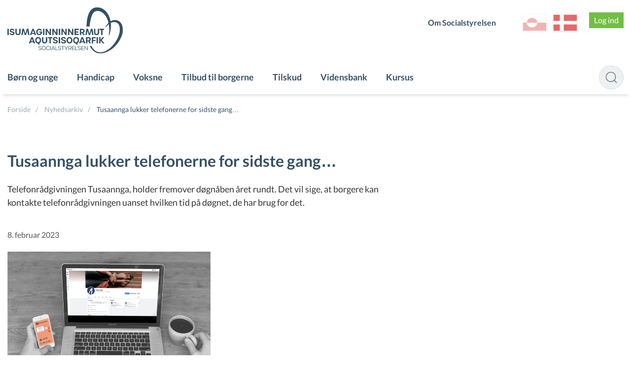

--- FILE ---
content_type: text/html; charset=utf-8
request_url: https://socialstyrelsen.gl/nyheder/2023/02/tusaannga_lukker_telefonerne_for_sidste_gang?sc_lang=da
body_size: 33345
content:



<!DOCTYPE html>
<html class="no-js">
    <head>
        <meta charset="utf-8" />
        <title>Tusaannga lukker telefonerne for sidste gang…</title>
        <meta name="viewport" content="width=device-width, initial-scale=1.0, maximum-scale=1.0, minimum-scale=1.0, user-scalable=no">
            <meta name="title" content="Tusaannga lukker telefonerne for sidste gang…" />
    <meta name="description" content="Telefonr&#229;dgivningen Tusaannga, holder fremover d&#248;gn&#229;ben &#229;ret rundt. Det vil sige, at borgere kan kontakte telefonr&#229;dgivningen uanset hvilken tid p&#229; d&#248;gnet, de har brug for det." />
    <meta property="og:title" content="Tusaannga lukker telefonerne for sidste gang…" />
    <meta property="og:description" content="Telefonr&#229;dgivningen Tusaannga, holder fremover d&#248;gn&#229;ben &#229;ret rundt. Det vil sige, at borgere kan kontakte telefonr&#229;dgivningen uanset hvilken tid p&#229; d&#248;gnet, de har brug for det." />
    <meta property="og:url" content="https://socialstyrelsen.gl/nyheder/2023/02/tusaannga_lukker_telefonerne_for_sidste_gang?sc_lang=da" />
    <meta property="og:image" content="https://socialstyrelsen.gl/-/media/socialstyrelsen/nyheder/2023/2023-februar/tusaannga-lukker-telefonerne-for-sidste-gang_tusaanngap-oqarasuaatit-naggammik-qamilerpai.png" />
    <meta property="og:site_name" content="Socialstyrelsen" />
    <meta property="og:type" content="article" />
    <meta property="og:updated_time" content="2024-05-01T12:44:22.0000000Z" />

        
        <!-- Remove no-js enable html5 elements -->
        <script type="text/javascript">
            //Clear no-js
            document.getElementsByTagName('html')[0].className = document.getElementsByTagName('html')[0].className.replace('no-js','');
            //Enable html5 elements in IE
            'article aside footer header nav section time'.replace(/\w+/g,function(n){document.createElement(n)});
        </script>
        <link rel="stylesheet" href="/resources/Nanoq/css/styles.css?v=1_116_2957_0" />
        
        
            <link rel="stylesheet" href="/api/StyleConfigurator/StyleOverrideCss?revision=x7709e257f11044ed8f9c4c43f48aef18" />

        
    </head>


<body class=" NewsPage">
    <svg viewBox="0 0 100 100" xmlns="http://www.w3.org/2000/svg" style="display: none"><symbol viewBox="0 0 50.5 50.5" id="airplane"><title>airplane</title><path class="a" d="M25.25,0A25.25,25.25,0,1,0,50.5,25.25,25.28,25.28,0,0,0,25.25,0Zm0,48.5A23.25,23.25,0,1,1,48.5,25.25,23.28,23.28,0,0,1,25.25,48.5Z"/><path class="a" d="M39.22,20.62l-2-.8A5.19,5.19,0,0,0,33,20l-5.86,2.9L19.72,14.5a.27.27,0,0,0-.33-.07L16.14,16l4.5,10-4.77,2.36-3.24-3.08a.12.12,0,0,0-.15,0L10.3,26.41a.12.12,0,0,0-.06.16l1.85,3.74h0l2.73,5.53,24.5-12.11A1.7,1.7,0,0,0,39.22,20.62Z"/></symbol><symbol viewBox="0 0 50.5 50.5" id="books"><title>books</title><path class="a" d="M25.25,50.5A25.25,25.25,0,1,1,50.5,25.25,25.28,25.28,0,0,1,25.25,50.5Zm0-48.5A23.25,23.25,0,1,0,48.5,25.25,23.28,23.28,0,0,0,25.25,2Z"/><rect class="a" x="12.97" y="17.94" width="6" height="18" rx="1" ry="1"/><rect class="a" x="20.97" y="11.94" width="6" height="24" rx="1" ry="1"/><rect class="a" x="30.1" y="14.94" width="6" height="21" rx="1" ry="1" transform="translate(-6.71 12.86) rotate(-20)"/></symbol><symbol viewBox="0 0 50.5 50.5" id="briefcase"><title>briefcase</title> <path class="a" d="M25.25,50.5A25.25,25.25,0,1,1,50.5,25.25,25.28,25.28,0,0,1,25.25,50.5Zm0-48.5A23.25,23.25,0,1,0,48.5,25.25,23.28,23.28,0,0,0,25.25,2Z"/><path class="a" d="M30.75,17.38h-2V15c0-1.15-.44-1.62-1.5-1.62h-5c-1,0-1.5.56-1.5,1.62v2.38h-2V15a3.26,3.26,0,0,1,3.5-3.62h5A3.3,3.3,0,0,1,30.75,15Z"/><path class="a" d="M36.75,25.38V19a2.31,2.31,0,0,0-2.5-2.62h-19A2.3,2.3,0,0,0,12.75,19v6.38"/><path class="a" d="M12.75,25.38V33c0,1.66.84,2.38,2.5,2.38h19c1.66,0,2.5-.73,2.5-2.38V25.38"/></symbol><symbol viewBox="0 0 50.5 50.5" id="business"><title>business</title> <path class="a" d="M25.25,50.5A25.25,25.25,0,1,1,50.5,25.25,25.28,25.28,0,0,1,25.25,50.5Zm0-48.5A23.25,23.25,0,1,0,48.5,25.25,23.28,23.28,0,0,0,25.25,2Z"/><path class="a" d="M12.07,15.45v20h15v-7h4v7h6v-17a.57.57,0,0,0-.84-.5l-9.16,5v-4.5a.57.57,0,0,0-.84-.5l-9.16,5V15.45Z"/> </symbol><symbol viewBox="0 0 50.5 50.5" id="cogs"><title>cogs</title> <path class="a" d="M25.25,50.5A25.25,25.25,0,1,1,50.5,25.25,25.28,25.28,0,0,1,25.25,50.5Zm0-48.5A23.25,23.25,0,1,0,48.5,25.25,23.28,23.28,0,0,0,25.25,2Z"/><path class="a" d="M28.11,26.72l2.4.82,1.09-1.68-1.84-2A7.73,7.73,0,0,0,30.13,21l2.6-1.27-.42-2-3.13-.11a7.77,7.77,0,0,0-1.45-1.88l1.07-3.11-1.68-1.09L24.59,14a7.75,7.75,0,0,0-2-.32L21,10.5l-2,.42L19,14.45a7.75,7.75,0,0,0-1.69,1.1L14,14.42,12.9,16.1l2.24,2.41a7.77,7.77,0,0,0-.56,2.3l-2.81,1.37.42,2,2.89.1a7.7,7.7,0,0,0,1.49,2.45l-.88,2.55,1.68,1.09,1.85-1.72a7.71,7.71,0,0,0,3.12.67h0l1.07,2.19,2-.42.09-2.44A7.76,7.76,0,0,0,28.11,26.72Zm-6.63-9.36a4.2,4.2,0,1,1-3.24,5A4.21,4.21,0,0,1,21.48,17.36Z"/><path class="a" d="M34.88,36.95l1.51.05.29-1-1.44-.83a4,4,0,0,0-.19-1.21l1.26-1.18-.51-.92L34,32.33a4,4,0,0,0-.82-.63l.06-1.86-1-.29-.93,1.61a4,4,0,0,0-1,.1L29,29.92l-.92.51.45,1.67a4,4,0,0,0-.8.93L26.11,33l-.29,1,1.32.76a4,4,0,0,0,.09,1.48l-1,1,.51.92L28,37.76a4.05,4.05,0,0,0,1.29,1.08l0,1.28,1,.29.64-1.11.29,0a4.06,4.06,0,0,0,1.38-.25l.91,1,.92-.51L34,38.16A4,4,0,0,0,34.88,36.95Zm-5.82-2.32a2.2,2.2,0,1,1,1.51,2.72A2.19,2.19,0,0,1,29.06,34.63Z"/></symbol><symbol viewBox="0 0 50.5 50.5" id="cross"><title>cross</title> <path class="a" d="M25.25,50.5A25.25,25.25,0,1,1,50.5,25.25,25.28,25.28,0,0,1,25.25,50.5Zm0-48.5A23.25,23.25,0,1,0,48.5,25.25,23.28,23.28,0,0,0,25.25,2Z"/><polygon class="a" points="26.75 19.51 26.75 13.51 22.75 13.51 22.75 19.51 16.75 19.51 16.75 23.51 22.75 23.51 22.75 37.51 26.75 37.51 26.75 23.51 32.76 23.51 32.76 19.51 26.75 19.51"/></symbol><symbol viewBox="0 0 50.5 50.5" id="election"><title>election</title> <path class="a" d="M25.25,50.5A25.25,25.25,0,1,1,50.5,25.25,25.28,25.28,0,0,1,25.25,50.5Zm0-48.5A23.25,23.25,0,1,0,48.5,25.25,23.28,23.28,0,0,0,25.25,2Z"/><path class="a" d="M33.3,24.15v-13h-16v13h-4v12h24v-12Zm-14-11h12v17h-12Z"/><polygon class="a" points="27.74 16.93 25.57 19.1 23.4 16.93 22.39 17.93 24.57 20.1 22.39 22.27 23.4 23.27 25.57 21.1 27.74 23.27 28.74 22.27 26.57 20.1 28.74 17.93 27.74 16.93"/></symbol><symbol viewBox="0 0 50.5 50.5" id="entertainment"><title>entertainment</title> <path class="a" d="M25.25,0A25.25,25.25,0,1,0,50.5,25.25,25.28,25.28,0,0,0,25.25,0Zm0,48.5A23.25,23.25,0,1,1,48.5,25.25,23.28,23.28,0,0,1,25.25,48.5Z"/><rect class="a" x="28.93" y="23.11" width="2" height="2"/><rect class="a" x="33.93" y="23.11" width="2" height="2"/><path class="a" d="M37.93,17.11h-11v-2a2,2,0,0,0-2-2h-11a2,2,0,0,0-2,2v11a7.49,7.49,0,0,0,13.07,5,7.5,7.5,0,0,0,14.93-1v-11A2,2,0,0,0,37.93,17.11Zm-17,2h2v2h-2Zm-5,0h2v2h-2Zm5,9h-3a3,3,0,0,1-2.75-3h1.5c0,.69.56,1,1.25,1h3c.69,0,1.25-.31,1.25-1h1.5A3,3,0,0,1,20.93,28.11Zm17,2a5.5,5.5,0,0,1-11,0v-11h11Z"/><path class="a" d="M30.93,30.11h3c.69,0,1.25.31,1.25,1h1.5a3,3,0,0,0-2.75-3h-3a3,3,0,0,0-2.75,3h1.5C29.68,30.42,30.24,30.11,30.93,30.11Z"/></symbol><symbol viewBox="0 0 50.5 50.5" id="fish"><title>fish</title> <path class="a" d="M25.25,50.5A25.25,25.25,0,1,1,50.5,25.25,25.28,25.28,0,0,1,25.25,50.5Zm0-48.5A23.25,23.25,0,1,0,48.5,25.25,23.28,23.28,0,0,0,25.25,2Z"/><path class="a" d="M40.16,18.48c-3,.06-5.4,4-5.4,4v.14a15.47,15.47,0,0,0-12-5.24A14.81,14.81,0,0,0,9.66,24.69a.63.63,0,0,0,.06.63,14.66,14.66,0,0,0,13.07,7.33,15.49,15.49,0,0,0,12-5.24v.14s2.4,3.92,5.4,3.92a37,37,0,0,1-1.15-7A23.07,23.07,0,0,1,40.16,18.48ZM17,26.43a2,2,0,1,1,2-2A2,2,0,0,1,17,26.43Z"/><path class="a" d="M23.61,32.6l2.5,2.66a.66.66,0,0,0,1.15-.45V32.14a.66.66,0,0,0-.66-.66h-2.5A.66.66,0,0,0,23.61,32.6Z"/><path class="a" d="M23.61,17.37l2.5-2.66a.66.66,0,0,1,1.15.45v2.66a.66.66,0,0,1-.66.66h-2.5A.66.66,0,0,1,23.61,17.37Z"/></symbol><symbol viewBox="0 0 50.5 50.5" id="house"><title>house</title> <path class="a" d="M25.25,50.5A25.25,25.25,0,1,1,50.5,25.25,25.28,25.28,0,0,1,25.25,50.5Zm0-48.5A23.25,23.25,0,1,0,48.5,25.25,23.28,23.28,0,0,0,25.25,2Z"/><path class="a" d="M35.81,22.35,25.89,11a1.27,1.27,0,0,0-2,0L13.45,22.35c-.22.25-.7.58-.7.92V34.1c0,.76,1.42,1.22,2.18,1.22H35.18c.76,0,.57-.46.57-1.22V23.27C35.75,22.93,36,22.61,35.81,22.35Zm-14.05,6h-4v-4h4Zm9,0h-4v-4h4Z"/><rect class="a" x="30.25" y="12" width="3" height="8" rx="0.96" ry="0.96"/></symbol><symbol viewBox="0 0 50.5 50.5" id="law"><title>law</title> <path class="a" d="M25.25,50.5A25.25,25.25,0,1,1,50.5,25.25,25.28,25.28,0,0,1,25.25,50.5Zm0-48.5A23.25,23.25,0,1,0,48.5,25.25,23.28,23.28,0,0,0,25.25,2Z"/><path class="a" d="M37.43,16.88H13.31a.5.5,0,0,1-.5-.5V13.31a.5.5,0,0,1,.42-.49l12.56-1.92h.16l11.57,1.92a.5.5,0,0,1,.42.49v3.08A.5.5,0,0,1,37.43,16.88Z"/><rect class="a" x="12.65" y="33.25" width="25.13" height="4" rx="0.5" ry="0.5"/><rect class="a" x="14.87" y="19.38" width="2.75" height="11.38"/><rect class="a" x="20.95" y="19.38" width="2.75" height="11.38"/><rect class="a" x="27.04" y="19.38" width="2.75" height="11.38"/><rect class="a" x="33.12" y="19.38" width="2.75" height="11.38"/></symbol><symbol viewBox="0 0 50.5 50.5" id="lock"><title>lock</title><path class="a" d="M32.25,21V18c0-2.18-1.08-4.77-3-5.86-5.45-3.16-11,.7-11,5.86v3h-1a2,2,0,0,0-2,2V34a2,2,0,0,0,2,2h16a2,2,0,0,0,2-2V23a2,2,0,0,0-2-2Zm-11-3c0-3.08,3.47-5.34,6.71-3.09A4.14,4.14,0,0,1,29.25,18v3h-8Z"/><path class="a" d="M25.25,50.5A25.25,25.25,0,1,1,50.5,25.25,25.28,25.28,0,0,1,25.25,50.5Zm0-48.5A23.25,23.25,0,1,0,48.5,25.25,23.28,23.28,0,0,0,25.25,2Z"/></symbol><symbol viewBox="0 0 50.5 50.5" id="medical"><title>medical</title><path class="a" d="M25.25,0A25.25,25.25,0,1,0,50.5,25.25,25.28,25.28,0,0,0,25.25,0Zm0,48.5A23.25,23.25,0,1,1,48.5,25.25,23.28,23.28,0,0,1,25.25,48.5Z"/><polygon class="a" points="28.5 13.74 21.5 13.74 21.5 21.74 13.5 21.74 13.5 28.74 21.5 28.74 21.5 37.74 28.5 37.74 28.5 28.74 37.5 28.74 37.5 21.74 28.5 21.74 28.5 13.74"/></symbol><symbol viewBox="0 0 50.5 50.5" id="people"><title>people</title><path class="a" d="M36,29.43l-1.22.88-1.08,9.18h-6l-2-10V26c0-1.75-.86-3.62-2-3.85l1.17-2.34c.66-1.5,1.4-2.48,2.86-2.48H33a3.54,3.54,0,0,1,3.53,3.53v7.09A2.34,2.34,0,0,1,36,29.43ZM30.38,15.54A3.53,3.53,0,1,1,33.91,12,3.53,3.53,0,0,1,30.38,15.54ZM21.67,33.22l-.78,6.43H15.63l-1-6.43-1.1-1.12a2.89,2.89,0,0,1-.81-1.8V25.94c0-1.65,1.14-2.46,2.78-2.46h5.29A2.34,2.34,0,0,1,23.22,26V30.3a2.6,2.6,0,0,1-.46,1.8ZM18.14,21.72a2.65,2.65,0,1,1,2.65-2.65A2.65,2.65,0,0,1,18.14,21.72Z"/><path class="a" d="M25.25,50.5A25.25,25.25,0,1,1,50.5,25.25,25.28,25.28,0,0,1,25.25,50.5Zm0-48.5A23.25,23.25,0,1,0,48.5,25.25,23.28,23.28,0,0,0,25.25,2Z"/></symbol><symbol viewBox="0 0 50.5 50.5" id="selfservices"><title>selfservices</title> <style type="text/css"> .st0{fill:#EAECEE;} .st1{fill:#31495B;} .st2{fill:#EAECEE;stroke:#31495B;stroke-miterlimit:10;} .st3{fill:#FFFFFF;} .st4{fill:#465C6C;} .st5{fill-rule:evenodd;clip-rule:evenodd;fill:#31495B;} .st6{fill:#D6DBDE;} .st7{fill-rule:evenodd;clip-rule:evenodd;fill:none;stroke:#31495B;stroke-miterlimit:10;} .st8{fill:#42205D;} .st9{fill:#522E80;} .st10{fill:#63389B;} .st11{fill:#83929D;} .st12{fill:#FBB03B;} .st13{fill:#FBB84F;} .st14{fill:#E6E6E6;} .st15{fill:#F2F2F2;} .st16{fill:#D21034;} .st17{fill:#D00C33;} .st18{fill:none;stroke:#31495B;stroke-miterlimit:10;} .st19{fill:#98A4AD;} .st20{opacity:0.2;fill:url(#SVGID_1_);} .st21{fill:none;stroke:#FFFFFF;stroke-miterlimit:10;} .st22{fill:#44596A;} .st23{fill:#5A6D7C;} .st24{opacity:0.1;fill:#31495B;} .st25{opacity:0.2;fill:url(#SVGID_2_);} .st26{opacity:0.2;fill:url(#SVGID_3_);} .st27{fill:#FFF7EB;} .st28{fill:none;stroke:#FFFFFF;stroke-width:2;stroke-miterlimit:10;} .st29{fill:none;stroke:#98A4AD;stroke-miterlimit:10;} .st30{opacity:0.2;fill:#FFFFFF;} .st31{opacity:0.8;fill:#FFFFFF;} .st32{opacity:0.2;fill:url(#SVGID_4_);} .st33{opacity:0.2;fill:url(#SVGID_5_);} .st34{opacity:0.2;fill:url(#SVGID_6_);} .st35{opacity:0.2;fill:url(#SVGID_7_);} .st36{opacity:0.2;fill:url(#SVGID_8_);} .st37{fill:none;stroke:#506473;stroke-width:2;stroke-miterlimit:10;} .st38{fill:#506473;} .st39{fill:none;stroke:#506473;stroke-width:3.6;stroke-miterlimit:10;} .st40{fill:none;stroke:#506473;stroke-width:1.8857;stroke-miterlimit:10;} .st41{fill:#506474;} .st42{opacity:0.2;fill:url(#SVGID_9_);} .st43{opacity:0.2;fill:url(#SVGID_10_);} .st44{opacity:0.4;fill:#FFFFFF;} .st45{opacity:0.2;fill:url(#SVGID_11_);} .st46{opacity:0.2;fill:url(#SVGID_12_);} .st47{opacity:0.2;fill:url(#SVGID_13_);} .st48{opacity:0.2;fill:url(#SVGID_14_);} .st49{fill:#1D9FDA;} .st50{fill:#D9D9D9;} .st51{opacity:0.2;fill:url(#SVGID_15_);} .st52{fill:#506473;stroke:#506473;stroke-width:2;stroke-miterlimit:10;} .st53{fill:#FFFFFF;stroke:#506473;stroke-width:2;stroke-miterlimit:10;} .st54{fill:#506473;stroke:#506473;stroke-width:2.6515;stroke-miterlimit:10;} .st55{fill:none;stroke:#506473;stroke-width:2.6515;stroke-miterlimit:10;} .st56{fill:none;stroke:#FFFFFF;stroke-width:1.5;stroke-miterlimit:10;} .st57{fill:none;stroke:#506473;stroke-width:1.5;stroke-miterlimit:10;} .st58{fill:none;stroke:#000000;stroke-miterlimit:10;} .st59{opacity:0.2;fill:url(#SVGID_16_);} .st60{display:none;} .st61{display:inline;fill:#00FF00;} </style>  <g id="selfservices-Graphics"> <g> <path class="st12" d="M25.2,0C11.3,0,0,11.3,0,25.2s11.3,25.2,25.2,25.2s25.2-11.3,25.2-25.2S39.2,0,25.2,0z M25.2,48.5
			C12.4,48.5,2,38.1,2,25.2S12.4,2,25.2,2s23.2,10.4,23.2,23.2S38.1,48.5,25.2,48.5z"/> <circle class="st12" cx="24.9" cy="19.1" r="6"/> <path class="st12" d="M35.9,38.8c-0.2-5.9-5-10.7-11-10.7c-5.8,0-10.5,4.5-11,10.2c3,2.6,7,4.2,11.3,4.2
			C29.3,42.5,33,41.1,35.9,38.8z"/> </g> </g>  </symbol><symbol viewBox="0 0 50.5 50.5" id="social"><title>social</title><path class="a" d="M25.25,50.5A25.25,25.25,0,1,1,50.5,25.25,25.28,25.28,0,0,1,25.25,50.5Zm0-48.5A23.25,23.25,0,1,0,48.5,25.25,23.28,23.28,0,0,0,25.25,2Z"/><path class="a" d="M33.21,12l-4.5,4.67-2.46,2.46-1-1L21.52,16.9,17.3,12,7.3,22l4,4,4,4-.59.59v2.83L16.34,35h.41v1.41L18.34,38h1.41v.41L21.34,40h1.83l.59-.59L25.34,41h1.83l8.49-8.49,1-4L39.21,26l4-4Zm-19,14.09L22,19.16l2.23.74,4.54,4.54v1.17l-.07.07-5-4L19,26.32l-2.29,2.29Zm20.64,1.45-1,4L26.34,39h-.17l-.41-.41V37.44l1.71-1.71,1-1L27,33.32l-1,1-2.29,2.29L22.34,38h-.17l-.41-.41V36.44l2.71-2.71,1-1L24,31.32l-1,1-3.29,3.29-.41.41h-.17l-.41-.41V34.44l3.71-3.71L21,29.32,17.34,33h-.17l-.41-.41V31.44l3.68-3.68,3.69-3.16,4.71,3.77,1.93-1.93V23.62l-3-3v-.17l1-1,7.5,6.67Z"/></symbol><symbol viewBox="0 0 50.5 50.5" id="tax"><title>tax</title> <path class="a" d="M25.25,50.5A25.25,25.25,0,1,1,50.5,25.25,25.28,25.28,0,0,1,25.25,50.5Zm0-48.5A23.25,23.25,0,1,0,48.5,25.25,23.28,23.28,0,0,0,25.25,2Z"/><path class="a" d="M1.06,27.46a1.19,1.19,0,0,1,.75-.22l6.2.32a1.22,1.22,0,0,1,.64.32.87.87,0,0,1,.24.64L8.1,38.45a1,1,0,0,1-.28.66,1,1,0,0,1-.68.22H5.5m34.39-7.95q1,1.19-.64,2.78a32.5,32.5,0,0,1-4.85,3.14,25,25,0,0,1-5.49,2.58q-1,.24-7-.72t-8-1.43a3.14,3.14,0,0,0-2.54,1c-.16.21-.29.28-.4.2a.53.53,0,0,1-.2-.24.63.63,0,0,1,0-.2q.08-1.43.32-5.25t.32-5c0-.32.26-.5.79-.56h.16a48.79,48.79,0,0,1,6.36-.79,20.38,20.38,0,0,1,3.66.71Q24.71,28.28,27,29l2.5.8a1.19,1.19,0,0,1,.79.72,1.29,1.29,0,0,1-.12,1.19,2,2,0,0,1-1.39.88,7.8,7.8,0,0,1-3.14.16q-1.63-.24-2.94-.48t-1.31-.08q0,1,2.94,1.59a14.76,14.76,0,0,0,5.17.32A25.39,25.39,0,0,0,38,31.13,1.38,1.38,0,0,1,39.89,31.37ZM38.25,17.65a8.19,8.19,0,0,1-8.2,8.2,8,8,0,0,1-5.83-2.4,7.85,7.85,0,0,1-2.43-5.8,8,8,0,0,1,2.43-5.83A8,8,0,0,1,30,9.39a7.86,7.86,0,0,1,5.8,2.43A8,8,0,0,1,38.25,17.65ZM26.44,20.31V14.23H27.6v3.23L29,15.91H30.4l-1.51,1.61,1.61,2.8H29.25l-1.11-2-.54.57v1.41Zm5.67-2.8A3.54,3.54,0,0,0,32,19.06v1.25H30.8v-4.4h1.08v.63h.05a2.52,2.52,0,0,1,1.59-.64v1A2,2,0,0,0,32.1,17.51ZM34,20.29H32.81V19.12H34Zm2.39-2.64A6.33,6.33,0,0,0,30,11.33a6.33,6.33,0,0,0-6.32,6.32A6.32,6.32,0,0,0,30,24a6.32,6.32,0,0,0,6.32-6.32Z"/></symbol></svg>
    <div class="mobile-menu">
        <span class="mobile-show--close"></span>
        

    <div class="language_switch clearfix">
        <ul class="language-picker">
                <li><a href="https://socialstyrelsen.gl/nyheder/2023/02/tusaannga_lukker_telefonerne_for_sidste_gang?sc_lang=da" class="dk active">da</a></li> 
                <li><a href="https://socialstyrelsen.gl/nyheder/2023/02/tusaannga_lukker_telefonerne_for_sidste_gang?sc_lang=kl-gl" class="gl ">kl-GL</a></li> 
        </ul>
    </div>


    

        <nav class="primary-navigation">
                <ul class="root-menu depth1">
<li class=" SubjectPage">
    <a href="/1_boern_og_unge?sc_lang=da" >B&#248;rn og unge</a>
</li><li class=" SubjectPage">
    <a href="/2_handicap?sc_lang=da" >Handicap</a>
</li><li class=" SubjectPage">
    <a href="/3_voksne?sc_lang=da" >Voksne</a>
</li><li class=" SubjectPage">
    <a href="/4_tilbud_til_borgerne?sc_lang=da" >Tilbud til borgerne</a>
</li><li class=" SubjectPage">
    <a href="/5_tilskud?sc_lang=da" >Tilskud</a>
</li><li class=" ">
    <a href="https://viden.socialstyrelsen.gl/" >Vidensbank</a>
</li><li class=" ">
    <a href="https://socialstyrelsen.gl/planoramaframed?" >Kursus</a>
</li>    </ul>

        </nav>
        <nav class="secondary-navigation right">
                <ul class="root-menu depth1">
<li class=" SubjectPage">
    <a href="/8_om_socialstyrelsen?sc_lang=da" >Om Socialstyrelsen</a>
</li>    </ul>

        </nav>
            <a href="/login?item=%2fnyheder%2f2023%2f02%2ftusaannga_lukker_telefonerne_for_sidste_gang%3fsc_lang%3dda" class="login-btn">Log ind</a>

    </div>
    <div class="content-container">
        <header class="page-header">
            <div class="row">
                <div class="mobile-show--menu columns"></div>
                <div class="small-8 large-4 small-offset-4 large-offset-0 column">
                    <a href="/?sc_lang=da" class="logo mobile-logo" style="background-image: url('/-/media/socialstyrelsen/logoer/socialstyrelsendarkblue_mobil.png')"></a>
<a href="/?sc_lang=da" class="logo" style="background-image: url('/-/media/socialstyrelsen/logoer/socialstyrelsendarkblue-ol.png')"></a>
                </div>
                <div class="small-10 medium-8 column service-box">
                    <div class="login right" style="margin: 25px 0 45px 25px">
                            <a href="/login?item=%2fnyheder%2f2023%2f02%2ftusaannga_lukker_telefonerne_for_sidste_gang%3fsc_lang%3dda" class="login-btn">Log ind</a>

                    </div>
                    

    <div class="language_switch clearfix">
        <ul class="language-picker">
                <li><a href="https://socialstyrelsen.gl/nyheder/2023/02/tusaannga_lukker_telefonerne_for_sidste_gang?sc_lang=da" class="dk active">da</a></li> 
                <li><a href="https://socialstyrelsen.gl/nyheder/2023/02/tusaannga_lukker_telefonerne_for_sidste_gang?sc_lang=kl-gl" class="gl ">kl-GL</a></li> 
        </ul>
    </div>


    

                    <nav class="secondary-navigation right">
                            <ul class="root-menu depth1">
<li class=" SubjectPage">
    <a href="/8_om_socialstyrelsen?sc_lang=da" >Om Socialstyrelsen</a>
</li>    </ul>

                    </nav>
                </div>
            </div>
            <div class="navbar">
                <div class="row">
                    <div class="small-12 medium-9 column ">
                        <nav class="primary-navigation" id="desktopNav">
                                <ul class="root-menu depth1">
<li class=" SubjectPage">
    <a href="/1_boern_og_unge?sc_lang=da" >B&#248;rn og unge</a>
</li><li class=" SubjectPage">
    <a href="/2_handicap?sc_lang=da" >Handicap</a>
</li><li class=" SubjectPage">
    <a href="/3_voksne?sc_lang=da" >Voksne</a>
</li><li class=" SubjectPage">
    <a href="/4_tilbud_til_borgerne?sc_lang=da" >Tilbud til borgerne</a>
</li><li class=" SubjectPage">
    <a href="/5_tilskud?sc_lang=da" >Tilskud</a>
</li><li class=" ">
    <a href="https://viden.socialstyrelsen.gl/" >Vidensbank</a>
</li><li class=" ">
    <a href="https://socialstyrelsen.gl/planoramaframed?" >Kursus</a>
</li>    </ul>

                        </nav>
                    </div>
                    <div class="small-12 medium-12 large-3 column">
                        <div class="search">
                            <form method="GET" action="/soeg?sc_lang=da" id="globalSearchFormTop">
    <input type="text" id="globalSearchQueryTop" name="query" data-search-suggestion-url="https://socialstyrelsen.gl/api/globalsearch/autocomplete?sc_lang=da&amp;query=" placeholder="Søg" autocomplete="off"/>
    <div class="suggested-search-list"></div>
</form>
<!--<span class="spacer" data-search-spacer></span>-->
                        </div>
                    </div>
                </div>
            </div>
            <div class="menuOverlay"></div>
        </header>
        <!-- /page-header -->

        


    <section class="no-padding breadcrumbsContainer">
        <div class="row">
            <div class="medium-12 columns">
                <nav class="breadcrumbs">
                        <a href="/?sc_lang=da" class="">Forside</a>
                        <a href="/nyheder?sc_lang=da" class="">Nyhedsarkiv</a>
                        <a href="/nyheder/2023/02/tusaannga_lukker_telefonerne_for_sidste_gang?sc_lang=da" class="">Tusaannga lukker telefonerne for sidste gang…</a>
                </nav>
            </div>
        </div>
    </section>


        <section class="  "  >
    <div class="row">
        <div class="medium-8 columns">
                <h1 class="header page-header">Tusaannga lukker telefonerne for sidste gang…</h1> 
    <div class="manchet page-manchet">Telefonr&#229;dgivningen Tusaannga, holder fremover d&#248;gn&#229;ben &#229;ret rundt. Det vil sige, at borgere kan kontakte telefonr&#229;dgivningen uanset hvilken tid p&#229; d&#248;gnet, de har brug for det.</div> 




<div class="row-fluid">
    <div class="col-md-6 col-md-offset-1">
        <div class="header-column-text">
            8. februar 2023
        </div>

    </div>
</div>	<figure>
        <img data-src="/-/media/socialstyrelsen/nyheder/2023/2023-februar/tusaannga-lukker-telefonerne-for-sidste-gang_tusaanngap-oqarasuaatit-naggammik-qamilerpai.png?w=1140&amp;hash=9B03BAED3A98C5B1BCD6B795001B24D3" data-srcset="/-/media/socialstyrelsen/nyheder/2023/2023-februar/tusaannga-lukker-telefonerne-for-sidste-gang_tusaanngap-oqarasuaatit-naggammik-qamilerpai.png?w=321&amp;hash=EBFF5D496A401179474DF887AE722FD9 321w, /-/media/socialstyrelsen/nyheder/2023/2023-februar/tusaannga-lukker-telefonerne-for-sidste-gang_tusaanngap-oqarasuaatit-naggammik-qamilerpai.png?w=500&amp;hash=85450A87A8822D2D54653D4DDC607D58 768w,  /-/media/socialstyrelsen/nyheder/2023/2023-februar/tusaannga-lukker-telefonerne-for-sidste-gang_tusaanngap-oqarasuaatit-naggammik-qamilerpai.png?w=750&amp;hash=60A29F9F231473B2F9B4F22F3AB8C3DC 1140w" class="lazyload" alt="" />
		<figcaption></figcaption>
	</figure>

        </div>
        <div class="medium-4 columns">
            
        </div>
    </div>
</section><section class="  "  >
    <div class="row">
        <div class="medium-8 columns">
            <div class="content">
    <p>De allerfleste mennesker oplever at have det sv&aelig;rt p&aring; et tidspunkt i livet - mange har det s&aring; sv&aelig;rt, at de ikke kan magte det alene. Det m&aelig;rkes i telefonr&aring;dgivningen Tusaannga, som i 2022 lyttede og st&oslash;ttede borgere hele 3.826 gange. Henvendelserne til Tusaannga er steget med ca. 48% fra 2021 til 2022. Det vidner om, at der er et stort behov blandt borgere for tilbud som netop Tusaannga.</p>
<p>- Man kan henvende sig til Tusaannga om det meste, men der er klart nogle tematikker, vi m&oslash;der oftere end andre, siger Afdelingschef Naja Lund Kielsen, Socialstyrelsen.</p>
<p>Tusaannga modtager flest henvendelser om ensomhed. N&aring;r borgere fort&aelig;ller om deres oplevelse af ensomhed, er det ikke n&oslash;dvendigvis fordi, at de er alene og ikke har nogen familie, venner eller andet netv&aelig;rk i deres liv. Mange f&oslash;ler sig ensomme, fordi de ikke har nogen, de f&oslash;ler, at de kan snakke med om det, som fylder mest. Det kan blandt andet skyldes, at de udfordringer man har f&oslash;les skamligt eller skyldigt. Mange tror simpelthen ikke, at nogen kan forst&aring;, hvordan de har det. Det kan derfor v&aelig;re utrolig vanskeligt at snakke med andre om det, som g&oslash;r ondt i livet - s&aelig;rligt med mennesker man kender.</p>
<p>- At snakke med nogen hj&aelig;lper. N&aring;r man deler tanker, bekymringer og f&oslash;lelser med andre, bliver man bedre til at forst&aring; sig selv. Og det at f&oslash;le sig forst&aring;et af andre kan v&aelig;re beroligende. R&aring;dgiverne i Tusaannga ved, hvordan man kan hj&aelig;lpe folk til at f&aring; sat ord p&aring;, hvordan man har det, n&aring;r det er sv&aelig;rt, siger Afdelingschef Naja Lund Kielsen, Socialstyrelsen.</p>
<p>Ud over ensomhed kontakter mange Tusaannga, fordi de har forskellige psykiske problemer - typisk angst og depression. Henvendelser om selvmord fylder ogs&aring; meget i r&aring;dgivningen og udg&oslash;r ca. 10% af alle henvendelser.</p>
<p>- At gennemleve kriser kan for nogle f&oslash;re til selvmordstanker. Uden hj&aelig;lp f&oslash;rer livskriser m&aring;ske til selvmordsfors&oslash;g og selvmord. Derfor er det vigtigt, at der er et tilbud, man kan henvende sig til akkurat, n&aring;r det er allermest presserende. F&oslash;lelsen af ensomhed, angst eller selvmordstanker kan melde sig p&aring; alle tidspunkter p&aring; d&oslash;gnet, og tager ikke hensyn til &aring;bningstider. Netop derfor er det utrolig vigtigt at Tusaannga altid er &aring;bent, siger Afdelingschef Naja Lund Kielsen, Socialstyrelsen.</p>
<p>D&oslash;gn&aring;bningen vil komme alle borgere til gode, men der er forventninger om, at d&oslash;gn&aring;bningen is&aelig;r vil komme b&oslash;rn og unge til gavn. Erfaringer fra den danske b&oslash;rnetelefon, som d&oslash;gn&aring;bnede deres telefonr&aring;dgivning i 2021, viser at henvendelser fra b&oslash;rn og unge, som sker i nattetimerne, ofte er af en meget alvorlig karakter. De overordnede temaer, der melder sig hyppigere om natten er: selvmord, selvskade, vold, misbrug og angst. Hver tredje samtale om natten handler om psykisk mistrivsel. Henvendelser om selvmord og selvmordstanker fylder dobbelt s&aring; meget om natten i forhold til de &oslash;vrige tidspunkter p&aring; d&oslash;gnet.</p>
<p>Faktisk anbefalede FN&rsquo;s B&oslash;rnekomit&eacute; i 2017 at r&aring;dgivningstilbud i Gr&oslash;nland skulle udvides, s&aring;ledes at de var tilg&aelig;ngelige i 24 timer. B&oslash;rnerettighedsorganisationen MIO efterspurgte derefter i deres parallel rapport, som fulgte op p&aring; afsnittet om Gr&oslash;nland i Rigsf&aelig;llesskabets 5. periodiske rapport til FN&rsquo;s Komit&eacute; for B&oslash;rns Rettigheder (CRC), at der grundet den h&oslash;je forekomst af selvmord i Gr&oslash;nland s&aelig;rligt blandt b&oslash;rn og unge skulle findes en l&oslash;sning p&aring; hj&aelig;lp d&oslash;gnet rundt, herunder gennem udvidelse af &aring;bningstider ved telefonr&aring;dgivningstjenesterne. D&oslash;gn&aring;bningen af Tusaannga markerer s&aring;ledes en efterspurgt milep&aelig;l i arbejdet med at sikre hj&aelig;lp og st&oslash;tte til landets b&oslash;rn og unge, som har det sv&aelig;rt.<br />
<br />
<strong>Tusaannga som er Gr&oslash;nlands nationale telefonr&aring;dgivning for b&oslash;rn, unge og voksne, er pr. 10. februar &aring;ben alle d&oslash;gnets timer, alle ugens dage.</strong></p>
</div>
	<figure>
        <img data-src="/-/media/socialstyrelsen/nyheder/2023/2023-februar/tusaanga-ben-dgnet-rundt.png?w=1140&amp;hash=3B386C4B955DE57EC0275ECF51CD3B71" data-srcset="/-/media/socialstyrelsen/nyheder/2023/2023-februar/tusaanga-ben-dgnet-rundt.png?w=321&amp;hash=490C9C6FC302F30553FE7A2D253276D4 321w, /-/media/socialstyrelsen/nyheder/2023/2023-februar/tusaanga-ben-dgnet-rundt.png?w=500&amp;hash=67E8C135C0E39A9338D430C0E4B5B39F 768w,  /-/media/socialstyrelsen/nyheder/2023/2023-februar/tusaanga-ben-dgnet-rundt.png?w=750&amp;hash=DB8964F877E060383290B94995ACEADE 1140w" class="lazyload" alt="Tusaanga &#229;ben d&#248;gnet rundt" />
		<figcaption></figcaption>
	</figure>

        </div>
        <div class="medium-4 columns">
            
        </div>
    </div>
</section><section class="  "  >
    <div class="row">
        <div class="medium-12 columns">
            

<a href="https://naalakkersuisut.gl/nyheder/2023/02/0302_tusaannga?sc_lang=da" class="cont-nav block " target="_blank">
    <div class="cont-nav__iconcontainer"></div>
    <div class="cont-nav__title">L&#230;s ogs&#229; pressemeddelelsen</div>
</a>
        </div>
    </div>
</section>

        

        <div id="page-footer" class="section no-padding page-footer-section">
    <footer class="page-footer row">

        <div class="column small-12 medium-9">
            <div class="row">
                    <div class="small-12 medium-6 large-3 columns">

<img alt="" height="auto" width="75%" src="/-/media/socialstyrelsen/logoer/socialstyrelsenwhite.png?h=auto&amp;w=75%25&amp;hash=7F2F8FFAC97A610A8D9DADF6FAE0D46F" /><br />
<br />
<span>Socialstyrelsen<br />
Postboks 1755<br />
P.H. Lundsteensvej 2<br />
3900 Nuuk</span><div class="facebook">
    <?xml version="1.0" ?>
    <svg version="1.1" viewBox="0 0 50 50" xmlns="http://www.w3.org/2000/svg" xmlns:sketch="http://www.bohemiancoding.com/sketch/ns" xmlns:xlink="http://www.w3.org/1999/xlink">
        <title>F&#248;lg os p&#229; facebook</title>
        <defs />
        <g fill="none" fill-rule="evenodd" id="Page-1" stroke="none" stroke-width="1">
            <g fill="#000000" id="Facebook">
                <path d="M25,50 C38.8071194,50 50,38.8071194 50,25 C50,11.1928806 38.8071194,0 25,0 C11.1928806,0 0,11.1928806 0,25 C0,38.8071194 11.1928806,50 25,50 Z M25,47 C37.1502651,47 47,37.1502651 47,25 C47,12.8497349 37.1502651,3 25,3 C12.8497349,3 3,12.8497349 3,25 C3,37.1502651 12.8497349,47 25,47 Z M26.8145197,36 L26.8145197,24.998712 L30.0687449,24.998712 L30.5,21.2076072 L26.8145197,21.2076072 L26.8200486,19.3101227 C26.8200486,18.3213442 26.9207209,17.7915341 28.4425538,17.7915341 L30.4769629,17.7915341 L30.4769629,14 L27.2222769,14 C23.3128757,14 21.9368678,15.8390937 21.9368678,18.9318709 L21.9368678,21.2080366 L19.5,21.2080366 L19.5,24.9991413 L21.9368678,24.9991413 L21.9368678,36 L26.8145197,36 Z M26.8145197,36" id="Oval-1" />
            </g>
        </g>
    </svg>
    <a href="https://www.facebook.com/IsumaginninnermutAqutsisoqarfik" target="_blank">F&#248;lg os p&#229; facebook</a>
</div>
                    </div>
                    <div class="small-12 medium-6 large-3 columns">

<span>Telefon: (+299) 34 50 00<br />
E-mail: <a href="mailto:iass@nanoq.gl">iass@nanoq.gl</a><br />
Alle hverdage 09.00 - 16.00</span>                    </div>
                    <div class="small-12 medium-6 large-3 columns">
        <ul class="linklist">
                <li>
                      <a href="#" onclick="javascript:return false;" class="noLink  ">F&#248;lg os p&#229; Facebook</a>

                </li>
                <li>
                        <a href="https://www.youtube.com/@isumaginninnermutaqutsisoq2609/videos" class=" "  target=_blank>F&#248;lg os p&#229; YouTube</a>

                </li>
                <li>
                        <a href="/login?sc_lang=da" class="Document " >Log ind Alliaq</a>

                </li>
        </ul>        
                    </div>
                    <div class="small-12 medium-6 large-3 columns">
        <ul class="linklist">
                <li>
                        <a href="/8_om_socialstyrelsen/kontakt?sc_lang=da" class="ArticlePage " >Kontakt os</a>

                </li>
                <li>
                        <a href="/nyhedsbrev_abonner?sc_lang=da" class="SubjectPage " >Nyhedsbrev</a>

                </li>
        </ul>        
                    </div>
            </div>
        </div>
        
            <div class="small-12 medium-3 columns">
                <div class="small-text-left page-footer__campaign-logo medium-text-right">
                    <img src="/-/media/socialstyrelsen/logoer/nanoq_mark_hvid-outline.png" alt="Nanoq qaqortoq"/>
                </div>
            </div>
       
    </footer>
    
        <div class="cookie-disclaimer">
        <div class="row clearfix">
            <div class="small-12 column">
                Denne side bruger cookies for at gemme nogle informationer på din computer. <span class="cookie-accept-trigger">Acceptér</span> eller <a href="#">læs mere her</a>.         
            </div>
        </div>
        
    </div>

</div>

        <!-- /page-footer -->
    </div>
    
<script src="https://cdnjs.cloudflare.com/polyfill/v3/polyfill.min.js?features=IntersectionObserver%2CIntersectionObserverEntry%2CArray.prototype.includes%2CArray.prototype.indexOf%2CArray.prototype.forEach%2CArray.from%2CObject.values%2Cfetch%2CmatchMedia%2Cviewport%2Csmoothscroll%2CCustomEvent%2CElement.prototype.closest%2CNodeList.prototype.forEach%2CElement.prototype.classList%2CResizeObserver"></script>
<script src="https://maps.googleapis.com/maps/api/js?key=AIzaSyDGDARmC0YsCSyVQcXQZbojXqMNJgamygw"></script>
<script src="/resources/Nanoq/js/script.js?v=1_116_2957_0"></script>




    <!-- Global site tag (gtag.js) - Google Analytics -->
<script async src="https://www.googletagmanager.com/gtag/js?id=UA-183916682-1"></script>
<script>
  window.dataLayer = window.dataLayer || [];
  function gtag(){dataLayer.push(arguments);}
  gtag('js', new Date());

  gtag('config', 'UA-183916682-1');
</script>


    

</body>
</html>


--- FILE ---
content_type: text/css; charset=utf-8
request_url: https://socialstyrelsen.gl/api/StyleConfigurator/StyleOverrideCss?revision=x7709e257f11044ed8f9c4c43f48aef18
body_size: 49919
content:
/**************************************** Root ****************************************/

:root {

/* Baggrund */
--bg-default: #FFFFFF;
--bg-grey-light: #f8f9fa;
--bg-grey: #eef1f2;
--bg-blueish: #365165;

/* Tekst størrelse */
--font-header-large: 2rem;
--font-header-medium: 1.5rem;
--font-header-small: 1.25rem;
--font-size-large: 1.125rem;
--font-size-medium: 1rem;
--font-size-small: .875rem;

--flag-shadow:  0 1px 1px 0 rgb(60 64 67 / 8%), 0 1px 3px 1px rgb(60 64 67 / 16%);

/* Tekst farve */
--text-black: #222222;
--text-white: #FFFFFF;
--text-blueish: #365165;
--text-dato: #565758;
--text-manchet: #343536;

/* Border */
--border-black: #222222;
--border-blueish: #365165;
--border-grey: #d6dce0;
--border-white: #FFFFFF;

/* Border-radius */
--br-circle: 50px;
--br-cta: 25px;
--br-regular: 15px;

/* Font-weight */
--font-weight-bold: 600;
--font-weight-regular: 500;
--font-weight-light: 100;

/* Andre */
--text-underline-offset: 0.8em;
--text-decoration-thickness: 0.08em;

--link-hover-text-dark: #17354c;
--link-hover-themedbutton: #dee3e6;
}


/**************************************** BREDDE af website ****************************************/
.row {
   max-width: 1440px !important;
}


/**************************************** SECTION ****************************************/
section {
   padding: 50px 0;
}

/* Primary section */
section.primary-section {
   background-color: var(--bg-default);
}

/* Fifth section */
.Frontpage section.fifth-section {
   background: var(--bg-grey-light);
}

/* Sixth section */
.Frontpage section.sixth-section {
   background: var(--bg-grey-light);
}

/* Saqqaani Aktuelle emner karseq */
.Frontpage section.primary-section .medium-12 {
   background: var(--bg-grey);
   border-radius: var(--br-regular);
   padding: 20px .9375rem;
}

/* Primary section baggrund */
.primary-section .hData, .primary-section .header.page-header, .primary-section .manchet.page-manchet, .primary-section .text.page-text {
   background: none;
}


/**************************************** FONT ****************************************/
h1 {
   font-size: var(--font-header-large) !important;
   box-shadow: none !important;
   height: 100% !important;
   font-weight: var(--font-weight-bold);
}

h2 {
   font-size: var(--font-header-medium);
}


/**************************************** Punkter i indhold ****************************************/
.ArticlePage .medium-8:not(.service-box) ol li:before, .ArticlePage .medium-8:not(.service-box) ul li:before, .NewsPage .medium-8:not(.service-box) ol li:before, .NewsPage .medium-8:not(.service-box) ul li:before, .SynchronizedArticlePage .medium-8:not(.service-box) ol li:before, .SynchronizedArticlePage .medium-8:not(.service-box) ul li:before {
   color: var(--text-black);
}


/**************************************** HEADER ****************************************/

/* Page header */
.page-header
{
   background-color: var(--bg-defaul);
   box-shadow: 0 8px 6px -6px var(--border-grey);
   z-index: 99;
}

/* Navigation bagground */
.page-header .navbar {
   background: var(--bg-defaul);
}

/* Navigation tekst */
.primary-navigation ul li a
{
   color: var(--text-blueish) !important;
   padding: 19px;
   font-weight: var(--font-weight-bold);		
}

.primary-navigation ul li a:hover
{
   color: var(--text-blueish) !important;
   background: transparent;
   text-decoration: underline;
   text-underline-offset: var(--text-underline-offset);
   text-decoration-thickness: var(--text-decoration-thickness);
}

.primary-navigation ul li:first-child a {
   padding-left: 0;
}

/* Secondary navigation */
.secondary-navigation a
{
   color: var(--text-blueish);
   padding: 10px 15px;
   font-weight: var(--font-weight-bold);
}

.secondary-navigation a:hover
{
   color: var(--text-blueish) !important;
   text-decoration: underline;
   text-underline-offset: var(--text-underline-offset);
   text-decoration-thickness: var(--text-decoration-thickness);
}

/* Secondary-navigation - erfalasunut portoqatigisinnera */
.secondary-navigation ul li
{
   margin-top: 3px;
}


/**************************************** Ekstranet ****************************************/

/* Login side */
.Document section.primary-section {
    background-color: var(--bg-blueish);
}

/* LOG-IN knap */
.login-btn a.login.right[href*="https://socialstyrelsen.gl/login/minside"]
{
   padding: 4px 15px;
   height: 40px;
   line-height: 1.9;
   border-radius: 6px;
}

.login.right a[href="/login?item=%2flogin%3fsc_lang%3dda"],
.login.right a[href="/login"] {
   display: none;
}


/**************************************** SPROG ****************************************/

/* LANGUAGE SWITCH */
.language_switch
{
   margin: 30px 0 45px 25px;
}

.language_switch ul li a
{
   background-size: 75px;
   margin-left: 15px;
   box-shadow: var(--flag-shadow);
}

.language_switch ul li a.active {
    background-color: transparent;
}


/**************************************** SØGEFUNKTION ***********************************/

#globalSearchFormTop {
   display: block;
}

.search input
{
   width: 10%;
   margin: 10px 0;
   height: 48px;
   color: var(--text-blueish);
   padding: 3px;
   border-radius: var(--br-circle);
   border: 1px solid var(--border-grey);
   background: url(/-/media/socialstyrelsen/logoer/ikoner/searchO) no-repeat;
   background-color: var(--bg-grey);
   padding-left: 45px;
   background-position: 12px;
   background-size: 24px;
}

/* Fokus */
.search input:focus
{
   width: 230px !important;
   border-color: var(--border-grey);
   background-color: var(--bg-grey);
   color: var(--text-blueish);
   background-size: 20px;
}

/* Placeholder */
#globalSearchFormTop::placeholder {
   color: rgba(255, 255, 255, 0);
}

.search input::placeholder {
   color: var(--text-blueish) !important;
}

.search input:focus::placeholder {
   color: var(--text-blueish) !important;
}

/* Søgeforslag */
.suggested-search-list div
{
   background: var(--bg-grey-light);
   border-left: 1px solid var(--border-grey);
   border-bottom: 1px solid var(--border-grey);
   border-right: 1px solid var(--border-grey);
   margin-top: 75px;
}

.suggested-search-list div ul li a {
   color: var(--text-black);
}

/* Søge resultater */
.bookmark-menu .sub-nav dd.active, .magellan-container .sub-nav dd.active {
   background: var(--bg-blueish);
}

/* Bookmark menu - tekst størrelse efter søge resultater */
.bookmark-menu .sub-nav dd a, .magellan-container .sub-nav dd a {
   font-size: var(--font-size-medium);
}


/**************************************** Breadcrumbs ****************************************/

/* Baggrund */
.breadcrumbsContainer {
   background-color: var(--bg-defaul);
}

/* Tekst farve */
.breadcrumbsContainer .breadcrumbs a, .NewsPage .breadcrumbsContainer a, .SearchResultPage .breadcrumbsContainer a {
   color: var(--text-blueish) !important;
   opacity: .5;
}

/* Kingulleq */
.NewsPage .breadcrumbsContainer .active, .NewsPage .breadcrumbsContainer a:last-child, .SearchResultPage .breadcrumbsContainer .active, .SearchResultPage .breadcrumbsContainer a:last-child {
   font-weight: var(--font-weight-regular);
}

/* Titarneq kipungasoq */
.NewsPage .breadcrumbsContainer a:after, .SearchResultPage .breadcrumbsContainer a:after {
   color: var(--text-blueish);
}


/**************************************** LINKS ****************************************/

/* Alle links i website */
.content a:hover {
   text-decoration: underline;
}

/***** PDF filer *****/
/* dansk */
.content a[href$=".pdf?la=da"]:after
{
   content: url(/-/media/socialstyrelsen/logoer/document-files/pdf.png?h=32&w=32&la=da);
   vertical-align: middle;
   padding-left: 3px;
   display: inline-block;
}

/* kalaallisut */
.content a[href$=".pdf?la=kl-gl"]:after
{
   content: url(/-/media/socialstyrelsen/logoer/document-files/pdf.png?h=32&w=32&la=da);
   vertical-align: middle;
   padding-left: 3px;
   display: inline-block;
}

/***** Word filer *****/
/* dansk */
.content a[href$=".docx?la=da"]:after
{
   content: url(/-/media/socialstyrelsen/logoer/document-files/doc.png?h=32&w=32&la=da);
   vertical-align: middle;
   padding-left: 3px;
   display: inline-block;
}

/* kalaallisut */
.content a[href$=".docx?la=kl-gl"]:after
{
   content: url(/-/media/socialstyrelsen/logoer/document-files/doc.png?h=32&w=32&la=da);
   vertical-align: middle;
   padding-left: 3px;
   display: inline-block;
}

/***** Excel filer *****/
/* dansk */
.content a[href$=".xlsx?la=da"]:after
{
   content: url(/-/media/socialstyrelsen/logoer/document-files/xls.png?h=32&w=32&la=da);
   vertical-align: middle;
   padding-left: 3px;
   display: inline-block;
}

/* kalaallisut */
.content a[href$=".xlsx?la=kl-gl"]:after
{
   content: url(/-/media/socialstyrelsen/logoer/document-files/xls.png?h=32&w=32&la=da);
   vertical-align: middle;
   padding-left: 3px;
   display: inline-block;
}


/**************************************** Image - assit ****************************************/

/* Imarisaani assit */
.image-element
{
   margin: 15px;
   max-width: 50%;
   float: right;
}


/**************************************** FORSIDE saqqaa ****************************************/

/***** AKTUELLE EMNER OVERSKRIFT *****/
#x6cdf6a3b19b949b1a52c231b8afc8ce8 {
   font-size: var(--font-header-small);
   color: var(--text-blueish);
   text-transform: uppercase;
   margin: 20px 10px 40px;
   grid-column: 1 / span 1;
}

/***** AKTUELLE EMNER PÅ FORSIDE - BILLEDET *****/
.Frontpage section.primary-section .campaign--tall {
   background-position: 100% 0% !important;
   background-size: 50%;
   display: grid;
   grid-template-columns: 1fr;
}

/***** Aktuelle emner på forside - content background *****/
.Frontpage section.primary-section .campaign .campaign__content.theme-dark {
   background-image: none !important;
   color: var(--text-blueish);
}

/***** Aktuelle emner på forside - content *****/
.Frontpage section.primary-section .campaign--tall .campaign__title P.campaign__title--header {
   color: var(--text-blueish);
   font-size: var(--font-header-medium);
   font-weight: var(--font-weight-bold);
}

/***** Manchet tekst *****/
.Frontpage section.primary-section .campaign--tall .campaign__title p {
   font-size: var(--font-size-large);
   color: var(--text-blueish);
}

.Frontpage section.primary-section .campaign--textinside a.btn {
   color: var(--text-white);
   margin-top: 15px;
   border-radius: var(--br-cta);
   --tw-shadow: 0 10px 15px -3px rgba(0, 0, 0, 0.1), 0 4px 6px -2px rgba(0, 0, 0, 0.05);
   box-shadow: var(--tw-ring-offset-shadow, 0 0 #0000), var(--tw-ring-shadow, 0 0 #0000), var(--tw-shadow);
   background: var(--bg-blueish) !important;
}

.Frontpage section.primary-section .campaign--textinside a.btn:after {
   content: "\f101";
   font-family: icons;
   position: relative;
   bottom: 1px;
   padding-left: 12px;
   margin-right: -8px;
}

.Frontpage section.primary-section .campaign--textinside a.btn:hover {
   background: var(--link-hover-text-dark) !important;
   color: var(--text-white);
}

/***** Aktuelle emner på forside - video tekst *****/

/* Media max 750 ataani takuuk */

.Frontpage section:nth-child(6) {
   padding-top: 0;
}


/******************** THEMED BUTTON ********************/

/* Tamaat */
.cont-nav.block {
   background-color: var(--bg-grey);
   color: var(--text-blueish);
   margin: 10px 0 !important;
   border-radius: var(--br-regular);
   box-shadow: rgba(50, 50, 93, 0.25) 0px 2px 5px -1px, rgba(0, 0, 0, 0.3) 0px 1px 3px -1px;
   width: 100%;
}

/***** Themed button - hover *****/
.cont-nav.block:hover {
   cursor: pointer;
   color: var(--text-blueish);
   background: var(--link-hover-themedbutton);
}

/***** Themed button - overskrift *****/
.cont-nav.block .cont-nav__title {
   font-weight: var(--font-weight-bold);
   margin: 15px 0;
   white-space: break-spaces;
   text-transform: none;
}

/***** Themed button - ikon bog *****/
.cont-nav.button-book .cont-nav__iconcontainer:after, .icon_news:before {
   content: "\f116";
   color: var(--text-blueish);
}

/***** Themed button - ikon person *****/
.cont-nav.button-person .cont-nav__iconcontainer:after, .icon_icon_user:before, .selvbetjening a:before {
   content: "\f112";
   color: var(--text-blueish);
}

/***** Themed button - ikon telefon *****/
.cont-nav.button-phone .cont-nav__iconcontainer:after, .icon_phone:before {
   content: "\f118";
   color: var(--text-blueish);
}

/* ThemedButton ikon */
.cont-nav__iconcontainer {
    font-size: 1.5rem;
    top: 0;
}

/* Tilbud til borgerne - Plejefamilier */

.SubjectSubPage a.cont-nav.block[href^="https://teams.microsoft.com/l/meetup-join/19%3ameeting_N2U0Y2ZiZTctZjg5Yi00NWNjLTlmNzEtOGFkODUxNGNkZTk1%40thread.v2/0?context=%7b%22Tid%22%3a%22ab7464ef-3212-41f9-b5d4-2a5be4fd4883%22%2c%22Oid%22%3a%22724f0e9d-a5c7-47ff-8a33-c451fe2788d2%22%7d"] {
    margin-bottom: 40px !important;
    width: 75% !important;
}
.SubjectSubPage a.cont-nav.block[href^="https://teams.microsoft.com/l/meetup-join/19%3ameeting_YTUzMDM5ZWEtMzBlYS00ZjcwLWJmMjEtNmM4ODI2YTI3YWE2%40thread.v2/0?context=%7b%22Tid%22%3a%22ab7464ef-3212-41f9-b5d4-2a5be4fd4883%22%2c%22Oid%22%3a%22724f0e9d-a5c7-47ff-8a33-c451fe2788d2%22%7d"] {
    margin-bottom: 40px !important;
    width: 75% !important;
}
.SubjectSubPage a.cont-nav.block[href^="https://teams.microsoft.com/l/meetup-join/19%3ameeting_ZjU1N2JlMWQtNzg2Ni00ZmNlLWFiZGItNjg3MDAxZDg3Y2Yx%40thread.v2/0?context=%7b%22Tid%22%3a%22ab7464ef-3212-41f9-b5d4-2a5be4fd4883%22%2c%22Oid%22%3a%22724f0e9d-a5c7-47ff-8a33-c451fe2788d2%22%7d"] {
    margin-bottom: 40px !important;
    width: 75% !important;
}


/** Primary-section - background **/
.campaign__theme {
   font-size: var(--font-size-medium);
   background: var(--bg-blueish);
}


/**************************************** NYHEDER ****************************************/

/***** NYHEDER - OVERSKRIFT *****/
.moduleHeader {
   color: var(--text-blueish);
   margin: 0 0 35px;
}

/* Nyheder overskrift */
#xeedf531a2445409ea2f1e80ec230ef5c {
   font-size: var(--font-header-medium);
   color: var(--text-blueish);
   text-transform: uppercase;
}

/***** NYHEDER - saqqaani sanimut inissisimanerat *****/
.moduleHeader {
   font-size: var(--font-header-small);
   text-transform: uppercase;
}

/* Dato */
body div.content-container section div div a span.newsitem__date {
   color: var(--text-dato);
   font-size: var(--font-size-small);
   padding: 10px 18px;
}

/* Overskrift */
body div.content-container section div div a div.newsitem__header {
   color: var(--link-hover-text-dark);
   font-size: var(--font-header-small);
   padding: 0 15px;
}

/* Manchet */
body div.content-container section div div a p.newsitem__excerpt {
   color: var(--text-manchet);
   font-size: var(--font-size-medium);
   padding: 0 15px 40px;
}

/* Se nyhed knap */
body div.content-container section div div a span.read-more {
   padding: 20px 15px;
   color: var(--text-dato);
   transition: 150ms;
   font-size: var(--font-size-medium);
   position: absolute;
   bottom: 0;
   right: 3%;
}

/* Nutaarsiassaq tamaat */
body div.content-container section div div a.newsitem.boxed {
   border-bottom: none;
   background: var(--bg-default);
   box-shadow: 0 1px 3px 0 hsla(0, 0%, 0%, 0.2);
   padding: 0;
   height: 100%;
}

body div.content-container section div div a.newsitem.boxed:hover .newsitem__header, body div.content-container section div div a.newsitem.boxed:hover span.read-more {
    text-decoration: underline;
    text-underline-offset: 0.2em;
    text-decoration-thickness: 0.08em;
}

/* Se alle knap */
body div.content-container section div div a.link.link--more {
   position: relative;
   color: var(--text-white);
   background-color: var(--bg-blueish);
   border-radius: var(--br-cta);
   border: none;
   padding: 15px 30px;
   transition: .3s;
   text-decoration: none;
   grid-column: 3;
   grid-row: 3;
   width: fit-content;
   justify-self: end;
   margin-bottom: 20px;
}

body div.content-container section div div a.link.link--more:hover {
   background: var(--link-hover-text-dark);
}

.primary-section .link.link--more:hover {
   color: var(--text-white);
   background: #c29d5d;
}

.secondary-section .newsitem.boxed:hover {
   border-top: 2px solid var(--border-blueish);
   padding-top: 29px;
}


/******************** Saqqaani logo-t tamani inissinneri ********************/

/* Link-inngorniarnerani aaliangiisut 1/2 */
.Frontpage section.fourth-section .columns.medium-12 .campaign.campaign--tall.campaign_left .campaign__content {
   margin-left: 0;
   max-width: 100%;
   width: 100%;
   height: 100px;
   padding: 0;
}

/* Link-inngorniarnerani aaliangiisut 2/2 */
.Frontpage section.fourth-section .columns.medium-12 .campaign.campaign--tall .campaign__content {
   position: relative;
   bottom: 0;
   -webkit-transform: translateY(0%);
   transform: translateY(0%);
}

.Frontpage section.fourth-section .campaign.campaign--textinside.campaign--tall.campaign_left {
   height: 115px;
   background-size: contain;
}

.Frontpage section.fourth-section .campaign.campaign--textinside.campaign--tall.campaign_left a {
   display: inline;
   background: transparent;
   width: 100%;
   height: 100%;
   z-index: 999999;
   position: absolute !important;
}

.Frontpage section.fourth-section .campaign.campaign--textinside.campaign--tall.campaign_left a:hover {
   background: transparent !important;
}


/******************** Nyheder - Newspage ********************/

/***** Nyheder felter *****/
.filters .btn {
   border-radius: var(--br-cta);
   color: var(--text-white);
   background: var(--bg-blueish) !important;
}

/***** Nyheder felter *****/
.btn:hover {
   background: var(--link-hover-text-dark);
}

/***** Selve nyheden *****/
.NewsPage h1 {
   font-weight: var(--font-weight-bold);
   box-shadow: none;
   height: 100% !important;
   color: var(--text-blueish);
}

/* Dato */
.NewsPage section:nth-child(3) div.row-fluid {
   color: var(--text-dato);
}

/* Manchet */
.NewsPage .manchet {
   margin: 20px 0 40px;
   color: var(--text-manchet);
}

/***** Nyhedens breadcrumbs ******/
.NewsPage .breadcrumbsContainer {
   padding-bottom: 0px;
}

/***** Relatere nyheder i selve i nyheden *****/
.newsitem {
   border-bottom: none;
}


/**************************************** SUBJECTMENU ****************************************/

/***** SubjectMenu tamaat linkinngorlugu *****/
.cont-nav--alternative {
   padding: 0;
   border-radius: 5px;
}

/***** Linkitaa *****/
.cont-nav__options>.cont-nav__label {
   font-size: var(--font-size-medium);
   background: var(--bg-grey);
   padding: 20px;
   width: 100%;
   height: 100%;
   display: flex;
   justify-content: start;
   align-items: center;
}

.cont-nav__options>.cont-nav__label:after {
   content: "\f101";
   font-family: icons;
   font-size: var(--font-size-small);
   padding-left: 8px;
   position: relative;
   top: 2px;
}

.cont-nav__options a:hover {
   text-decoration: none !important;
}

/***** SubjectMenu qulequtaata qalipaataa *****/
.cont-nav__label {
   color: var(--text-black);
}

/***** SubjectMenu - farve *****/
.SubjectPage .moduleHeader {
   color: var(--text-black);
   text-transform: none;
   font-weight: var(--font-weight-bold);
}


/**************************************** ACCORDIONS ****************************************/

.accordion .accordion-header {
   background-color: #F3F4F6;
   color: var(--text-black);
   margin-top: 10px;
   font-weight: bold;
   border-top: none;
   border-bottom: none;
}

/***** Accordions - hover *****/
.accordion .accordion-header:hover {
   background-color: #e5e7eb;
}

/***** Accordions - Ammasoq *****/
.accordion .open-container {
   background-color: #e5e7eb;
}

/***** Accordions - indhold *****/
.accordion .accordion-container {
   background-color: #F3F4F5;
}

/***** Accordions - indhold farve *****/
.accordion .accordion-text {
   color: var(--text-black);
}

/***** Accordions - link farve *****/
.accordion .accordion-text a {
   color: #3D5165 !important;
   text-decoration: underline;
}

/***** Accordions - arrow *****/
.accordion .accordion-header:after {
   border-left: 1px solid #222222;
   border-bottom: 1px solid #222222;
}


/**************************************** VENSTRE MENU ****************************************/

/* Baggrund */
section .context-menu, section .root-menu {
   background-color: #F3F4F6;
}

/***** Venstre menu - tekst farve *****/
section .context-menu a, section .root-menu a {
   color: var(--text-black);
}

/***** Venstre menu - root menu *****/
li.root a {
   text-transform: uppercase;
   border-top: none !important;
}

/***** Venstre menu - hover *****/
section .context-menu a:hover, section .root-menu a:hover {
   background-color: #e5e7eb;
}

/***** Venstre menu - selected *****/
section .context-menu .selected, section .root-menu .selected {
   background-color: #e5e7eb;
}

li.root.selected a:after
{
   content: "\f101";
   font-family: icons;
   font-size: var(--font-size-small);
   position: absolute;
   top: 35%;
   right: 5%;
}

section .context-menu a.selected:after
{
   content: "\f101";
   font-family: icons;
   font-size: var(--font-size-small);
   position: absolute;
   top: 35%;
   right: 5%;
}

/***** Venstre menu-mi toqqarneqaqqasumi titarneq *****/
section .context-menu.context-menu--accordian a.selected:before {
   content: "- ";
}

/***** Venstre menu-mi toqqarneqaqqasumi qalipaataa *****/
section .context-menu.context-menu--accordian a.isParent:before {
   color: var(--text-black);
}

/***** Venstre menu - for at fjerne border-line i undersider *****/
section .context-menu a, section .root-menu a {
   border-top: 1px solid #e5e7eb;
   border-bottom: none;
}

/***** Venstre menu - Toqqarneqaqqasumi qaqortunngortitsisoq *****/
a.selected.SubjectSubPage.isParent {
   background-color:#e5e7eb;
}

a.selected-parent {
   background-color: var(--bg-default);
}

ul.depth1.SubjectSubPage {
   background-color: var(--bg-default);
}

.context-menu.context-menu--accordian li>a.selected-parent+ul {
   background-color: var(--bg-default);
}

/***** Venstre menu - undersider *****/
section .context-menu.context-menu--accordian li>ul.depth1 a {
   border-top: 1px solid #ddd;
}

section .context-menu.context-menu--accordian li>ul.depth2 a {
   margin-left: 45px;
   padding-left: 25px;
}

section .context-menu.context-menu--accordian li>ul.depth2 a.isParent:before {
   left: 2px;
}

section .context-menu.context-menu--accordian li>ul.depth3 a {
   padding-left: 10px !important;
   margin-left: 80px !important;
}

/* Venstre menu - ekstern links - https og http */
section .context-menu a[href*="https"]:after, section .context-menu a[href*="http"]:after {
    content: url(/-/media/nanuaraq/logoer/web-icon/link-1);
    padding-left: 10px;
    position: relative;
    top: 1px;
}


/**************************************** PAGE FOOTER ****************************************/

.page-footer-section {
   background-color: var(--bg-blueish) !important;
}

.page-footer .h3 {
   font-size: 1.225rem;
   color: var(--text-white);
}

.page-footer li, .page-footer p, .page-footer span {
   color: var(--text-white);
}

/* Ikonit inissinniarneranut ikkussaq */
.page-footer a {
   display: inline-flex;
}

.page-footer a:focus {
   color: var(--text-white);
}

.page-footer a:hover {
   color: var(--text-white);
   text-decoration: underline;
}

/* Page footer-imi linkit */
.page-footer div:nth-child(3) ul li:nth-child(1) a:before {
   content: url(/-/media/socialstyrelsen/logoer/ikoner/facebook);
   padding-right: 12px;
}

.page-footer div:nth-child(3) ul li:nth-child(2) a:before {
   content: url(/-/media/socialstyrelsen/logoer/ikoner/yt);
   padding-right: 12px;
}

.page-footer div:nth-child(3) ul li:nth-child(3) a:before {
   content: url(/-/media/socialstyrelsen/logoer/ikoner/alliaq);
   padding-right: 12px;
}

/***** Cookie-disclaimer *****/
.cookie-disclaimer .cookie-accept-trigger {
   background-color: #008cd2;
}

.cookie-disclaimer .column a {
   text-decoration: underline;
}


/**************************************** HAMBURGER menu ****************************************/
.mobile-show--menu:after {
   color: var(--text-white);
}

/***** MOBILE-menu *****/
.mobile-menu {
   background: var(--bg-blueish);
}

.mobile-menu .primary-navigation ul li {
   border-top: 1px solid hsla(0,0%,100%,.25) !important;
}

.mobile-menu .primary-navigation ul li a {
   color: var(--text-white) !important;
   background-color: transparent;
   font-weight: var(--font-weight-regular);
   text-transform: none;
}

.mobile-menu .primary-navigation ul li a:hover {
   color: var(--text-white);
   background: var(--bg-blueish);
}

.mobile-menu .secondary-navigation.right a {
   color: var(--text-white);
   padding: 15px 0;
   background: transparent;
   font-size: var(--font-size-large) !important;
   font-weight: var(--font-weight-regular);
}

.mobile-menu .secondary-navigation li a:hover {
   color: var(--text-white) !important;
}

.campaign__theme {
   font-size: var(--font-size-medium);
}

/* iPad-inngornerani logo-p inissisimanera */
.logo.mobile-logo {
   float: none;
   width: 75px;
}
}


/**************************************** KONTAKTFORMULAR ****************************************/

#btnSectionsCancel {
   background-color: var(--bg-default) !important;
   border: 1px solid #CCC;
   color: var(--link-hover-text-dark);
}

#btnSectionsCancel:hover {
   background-color: #ffe0e0 !important;
   border: 1px solid #c00;
}

#btnNextSection {
   background-color: #73be46 !important;
   border: 1px solid #73be46;
}

#btnNextSection:hover {
   background-color: #5c9b36 !important;
}

#btnPreviousSection {
   background-color: var(--bg-default) !important;
   border: 1px solid #CCC;
   color: var(--link-hover-text-dark);
}

#btnPreviousSection:hover {
   background-color: var(--link-hover-text-dark) !important;
   color: var(--text-white);
   border: 1px solid var(--link-hover-text-dark);
}

#btnConfirm {
   background-color: #73be46 !important;
   border: 1px solid #73be46;
}

#btnConfirm:hover {
   background-color: #5c9b36 !important;
}


/********************************************* Synkroniseret indhold ****************************************/

.SynchronizedArticlePage .medium-8:not(.service-box) a.btn {
   color: #365164;
}

.SynchronizedArticlePage .medium-8:not(.service-box) a.btn:hover {
   color: var(--text-white) !important;
}

/*.Document .btn {
   color: var(--text-black);
}*/

.Document .btn:hover {
   color: var(--text-white);
   background: #5c9b36;
}

.SubjectPage .content {
   margin-bottom: 3rem;
}


/********************************************* Website-contact - Krisecentre i kasser ****************************************/

.website-contact {
   margin: 0.5em 0.5em 0 0;
   background-color: #F3F4F6;
   padding: 20px 15px;
   height: 180px;
   border: 0.5px solid var(--border-grey);
}

.website-contact:nth-child(12) {
   margin-bottom: 40px;
}

.ArticlePage .medium-8:not(.service-box) p {
   margin: 0 0 1em;
}

.website-contact .contactInfoHeader {
   font-size: var(--font-size-large);
}

/* Kontaktoplysninger i 3 grid */
section div:nth-child(3) .website-contact {
   color: var(--text-blueish);
   background-color: var(--bg-grey-light);
   padding: 20px;
   border: .5px solid var(--border-grey);
   width: 100%;
   border-top: 1px solid;
}

section div:nth-child(3) .website-contact .contactInfoHeader,
section div:nth-child(3) .website-contact p {
   font-size: var(--font-size-small);
}
section div:nth-child(3) .website-contact .contactInfoDepartment {
   margin: .5em 0;
}


/**************************************** FRISTER ****************************************/

.page-text:before {
   content: "\!";
   font-size: var(--font-header-small);
   padding: 0 9px;
   border: 1px solid;
   border-radius: var(--br-circle);
   margin-right: 12px;
   color: var(--text-blueish);
}

.page-text {
   background-color: #D0E7F4;
   padding: 10px 15px;
   display: inline-table;
   color: var(--text-black);
   border-radius: 3px;
   margin-bottom: 30px;
   margin-right: 10px;
   border-left: 4px solid #78B6E4;
}


/**************************************** 3 GRIDS ****************************************/

/***** SubjectPage *****/
.SubjectPage section .row .large-4:first-child {
   width: 30%;
}

.SubjectPage section .row .large-4 {
   width: 50%;
}

.SubjectPage section .row .large-4:last-child {
   width: 20%;
   word-break: break-word;
}

/***** SubjectSubPage *****/
.SubjectSubPage section .row .large-4:first-child {
   width: 30%;
}

.SubjectSubPage section .row .large-4 {
   width: 50%;
}

.SubjectSubPage section .row .large-4:last-child {
   width: 20%;
   word-break: break-word;
}

/***** ArticlePage *****/
.ArticlePage section .row .large-4:first-child {
   width: 30%;
}

.ArticlePage section .row .large-4 {
   width: 50%;
}

.ArticlePage section .row .large-4:last-child {
   width: 20%;
   word-break: break-word;
}


/**************************************** Linklist ****************************************/

section .linklist li {
   padding: 0;
   color: #3D5165;
   background-color: var(--bg-grey);
   margin-bottom: 10px;
   border-radius: var(--br-regular);
   height: 87px;
   box-shadow: rgba(50, 50, 93, 0.25) 0px 2px 5px -1px, rgba(0, 0, 0, 0.3) 0px 1px 3px -1px;
   text-align: center;
}

section .linklist li a {
   height: 100%;
   width: 100%;
   display: flex;
   justify-content: center;
   align-items: center;
   color: var(--text-blueish);
   font-weight: var(--font-weight-bold);
   font-size: var(--font-size-large);
   border-radius: var(--br-regular);
}

/* Grid pingajuanni tekst størrelse millillugu */
section div:nth-child(3) .linklist li a {
   font-size: var(--font-size-medium);
   padding: 0 10px;
}

section .linklist li a:hover {
   background: var(--link-hover-themedbutton);
}

/* section .linklist li a[href*="media"]:before {
   content: url("data:image/svg+xml;utf8,<svg xmlns='http://www.w3.org/2000/svg' fill='none' viewBox='0 0 24 24' height='20px' width='20px'><g stroke-width='0' id='SVGRepo_bgCarrier'></g><g stroke-linejoin='round' stroke-linecap='round' id='SVGRepo_tracerCarrier'></g><g id='SVGRepo_iconCarrier'><g id='Interface / Download'><path stroke-linejoin='round' stroke-linecap='round' stroke-width='2' stroke='%23222' d='M6 21H18M12 3V17M12 17L17 12M12 17L7 12' id='Vector'></path></g></g></svg>");
   display: block;
   position: absolute;
   left: 110px;
} */

/**************************************** TABEL farve ****************************************/
.ArticlePage .medium-8:not(.service-box) table tr, .NewsPage .medium-8:not(.service-box) table tr, .SynchronizedArticlePage .medium-8:not(.service-box) table tr {
}

.ArticlePage .medium-8:not(.service-box) table td, .NewsPage .medium-8:not(.service-box) table td, .SynchronizedArticlePage .medium-8:not(.service-box) table td {
   padding: 15px;
   border: 1px solid #DCDCDC;
}

.ArticlePage .medium-8:not(.service-box) table tr:nth-child(odd), .NewsPage .medium-8:not(.service-box) table tr:nth-child(odd), .SynchronizedArticlePage .medium-8:not(.service-box) table tr:nth-child(odd) {
   background: transparent !important;
}

.ArticlePage .medium-8:not(.service-box) table tr:nth-child(2n), .NewsPage .medium-8:not(.service-box) table tr:nth-child(2n), .SynchronizedArticlePage .medium-8:not(.service-box) table tr:nth-child(2n) {
   background: transparent !important;
}



/**************************************** MEDIA responsive ****************************************/


/********************* 320 *********************/
@media only screen and (max-width: 320px)
{

/* Søgefunktion inissinnera */
.search input
{
   margin-top: 16px !important;
   height: 58px !important;
   padding-left: 48px !important;
   background-position: 16px !important;
   background-size: 26px !important;
}

.search input:focus {
   width: 75% !important;
}

/* Aktuelle emner overskrift */
#x6cdf6a3b19b949b1a52c231b8afc8ce8
{
   top: 7.5rem !important;
   left: 1.5% !important;
   font-size: var(--font-size-large) !important;
   position: absolute;
}

.page-footer p, .page-footer span {
    padding-bottom: 15px;
    margin-bottom: 10px;
}

}
/***** 320 ends *****/



/******************** 321 og 480 ********************/

@media only screen and (min-width: 321px) and (max-width: 480px)
{

/* Søgefunktion inissinnera */
.search input
{
   height: 58px !important;
   padding-left: 58px !important;
   background-position: 18px !important;
   top: -55px !important;
   width: 16% !important;
}

/* Aktuelle emner overskrift */
#x6cdf6a3b19b949b1a52c231b8afc8ce8
{
   font-size: var(--font-size-large) !important;
}

/* Aktuelle emner sammineqartup qulequtaa */
/* .Frontpage section.primary-section .campaign .campaign__content.theme-dark {
   transform: translateY(12%) !important;
} */

/* .Frontpage section.primary-section .campaign--tall .campaign__title P.campaign__title--header {
   padding-top: 25px !important;
} */

.page-footer p, .page-footer span {
    padding-bottom: 15px;
    margin-bottom: 10px;
}

}
/***** 321 og 480 ends *****/



/******************** 428 ********************/

@media screen and (max-width: 428px)
{

/***** SubjectPage *****/
.SubjectPage section .row  {
    display: flex;
    flex-direction: column-reverse;
}
.SubjectPage section .row .large-4:first-child {
   width: 80%;
}

.SubjectPage section .row .large-4 {
   width: 100%;
}

.SubjectPage section .row .large-4:last-child
{
   width: 100%;
   margin-top: 40px;
}

/***** SubjectSubPage *****/
.SubjectSubPage section .row  {
    display: flex;
    flex-direction: column-reverse;
}

.SubjectSubPage section .row .large-4:first-child {
   width: 80%;
}

.SubjectSubPage section .row .large-4 {
   width: 100%;
}

.SubjectSubPage section .row .large-4:last-child
{
   width: 100%;
   margin-top: 40px;
}

/***** ArticlePage *****/
.ArticlePage section .row .large-4:first-child {
   width: 80%;
}

/***** ArticlePage *****/
.ArticlePage section .row  {
    display: flex;
    flex-direction: column-reverse;
}

.ArticlePage section .row .large-4 {
   width: 100%;
}

.ArticlePage section .row .large-4:last-child
{
   width: 100%;
   margin-top: 40px;
}

.page-footer p, .page-footer span {
    padding-bottom: 15px;
    margin-bottom: 10px;
}

/* Kampagne - Campaign min-height UNDER indhold */

/* Tamaat isigalugu inissinnera */
.SubjectPage .campaign--tall,
.SubjectSubPage .campaign--tall,
.ArticlePage .campaign--tall {
   display: none;
}

}
/***** 428 ends *****/



/******************** Min 641 ********************/

@media only screen and (min-width: 641px)
{

/**************************************** Kampagne - Campaign min-height UNDER indhold ****************************************/

/* Tamaat isigalugu inissinnera */
.SubjectPage .campaign--tall,
.SubjectSubPage .campaign--tall,
.ArticlePage .campaign--tall {
   min-height: 200px;
   background-position: top right !important;
   background-size: 50%;
   margin-bottom: 0;
}

/* Qalipaatilernera */
.SubjectPage .campaign--tall:before,
.SubjectSubPage .campaign--tall:before,
.ArticlePage .campaign--tall:before {
   content: "";
   position: absolute;
   width: 50%;
   height: 100%;
   background-color: var(--bg-blueish);
   z-index: -1;
}

/* Tekst baggrund peerlugu */
.SubjectPage .campaign__content.theme-dark,
.SubjectSubPage .campaign__content.theme-dark,
.ArticlePage .campaign__content.theme-dark {
   background-image: none;
}

/* Tekst inissisimanera */
.SubjectPage .campaign__content,
.SubjectSubPage .campaign__content,
.ArticlePage .campaign__content {
   position: static !important;
   text-align: center;
   color: var(--text-white);
}

/* Tekst angissusaa */
.SubjectPage .campaign--tall .campaign__title P.campaign__title--header,
.SubjectSubPage .campaign--tall .campaign__title P.campaign__title--header,
.ArticlePage .campaign--tall .campaign__title P.campaign__title--header {
   font-size: 3rem;
   font-weight: var(--font-weight-bold);
}

}
/***** Min 641 ends *****/



/******************** Max 750 ********************/

/***** Fra iPad *****/
@media screen and (max-width: 750px)
{

/* Primary section */
.Frontpage section.primary-section {
   padding: 0 0 50px;
}

.Frontpage section:nth-child(2) .medium-12 {
   border-radius: 0;
}

/* Aktuelle emner overskrift */
#x6cdf6a3b19b949b1a52c231b8afc8ce8 {
   padding: 15px 0;
   margin: 0;
}

/*
.Frontpage section.primary-section .campaign--tall .campaign__content {
   -webkit-transform: translateY(50%);
   transform: translateY(60%);
}*/

/* Søgefunktion */
.search input {
   width: 15% !important;
   margin-top: 10px;
   height: 68px;
   color: var(--text-blueish);
   padding-left: 60px;
   right: 0;
   background-position: 21px;
   border: 1px solid #D6DCD5;
   background-color: var(--bg-grey);
   border-radius: var(--br-circle);
   position: absolute;
   top: -70px;
   background-size: 25px;
}

.search input:focus {
   width: 80%;
   border-color: #FFF;
   z-index: 9999;
}

/***** Fra mobil *****/
.Frontpage .campaign .campaign__title {
   font-size: var(--font-header-large);
}

/* Aktuelle emner */
.Frontpage section.primary-section .campaign--tall .campaign__title P.campaign__title--header {
   padding-top: 0;
}

/***** Fra mobil *****/
.Frontpage section.primary-section .campaign--fullBG .campaign.campaign--textinside {
   margin: 0;
   position: absolute;
   top: 50%;
   left: 50%;
   transform: translate(-50%, -50%);
}

/* Nutaarsiassat tamaat isigalugu */
body div.content-container section div div a.newsitem.boxed {
   background: var(--bg-default);
   margin-bottom: 30px;
   border-top: none;
   box-shadow: 0 1px 6px 0 hsla(0, 0%, 0%, 0.2);
}

/***** Nyheder - fra MOBIL hover *****/
.secondary-section .newsitem.boxed:hover {
    border-top: none;
    padding: 15px;
}

/***** Nyheder - fra MOBIL - se alle knap *****/
body div.content-container section div div a.link.link--more {
    margin-top: 0px;
}

/***** AKTUELLE EMNER PÅ FORSIDE - FRA MOBIL *****/
.Frontpage section.primary-section .campaign--tall {
   background-position: 0% 0% !important;
   background-size: unset;
   margin-top: 15px;
   min-height: 50px !important;
   background-image: none !important;
   top: -200px;
}

.Frontpage section.primary-section .campaign--tall .campaign__title P.campaign__title--header {
   font-size: var(--font-header-small) !important;
   color: var(--text-blueish);
   border-top: none !Important;
   font-weight: 700;
}

/* Saqqaani kampagne CTA */
.Frontpage section.primary-section .campaign--textinside a.btn {
   border: none !important;
}

/* Aktuelle emner siulleq saqqaani inissinnera */
.Frontpage section.primary-section div div div:nth-child(2) div div div {
   max-width: 100% !Important;
   /*display: flow-root;*/
}

/* .Frontpage section.primary-section .campaign .campaign__content.theme-dark { */
.Frontpage section.primary-section div div div:nth-child(3) div div div {
   background-image: none;
   transform: translateY(0%);
   border-top: none !important;
   max-width: 100% !important;
}

.Frontpage section.primary-section .campaign--tall .campaign__title p {
   color: var(--text-blueish);
}

/** Video tekst **/
.Frontpage section:nth-child(6) div div:nth-child(1) {
   margin-top: 0px;
   margin-bottom: 20px;
}

.Frontpage section.primary-section div div div:nth-child(4) {
   padding-top: 40px;
}

/***** Venstre-menu fra en mobil *****/
section .context-menu, section .root-menu {
   margin-bottom: 40px;
}

/* Imarisaani accordion */
.accordion .accordion-header {
    padding: 15px 40px 15px 15px;
}

/* Imarisaani assit */
.SubjectPage img, .SubjectSubPage img, .ArticlePage img {
   margin: 0 0 15px;
   max-width: 100%;
}

/* ThemedButton saqqaani */
.Frontpage .cont-nav.block {
   background-color: var(--bg-blueish);
   color: var(--text-white);
   width: 100%;
   border-radius: 0;
}
.Frontpage .cont-nav.block .cont-nav__title {
   font-size: var(--font-header-small);
}

}
/***** Max 750 ends *****/



/******************** Kun 768 ********************/

@media (min-width: 768px) and (max-width: 768px) and (orientation: portrait)
{

.SubjectSubPage section .row .large-4:first-child {
   width: 40%;
}

.SubjectSubPage section .row .large-4 {
   width: 60%;
}

.SubjectSubPage section .row .large-4:last-child {
   width: 50%;
   float: right;
   margin-right: 10%;
   margin-top: 40px;
}

/* Kampagne assitaa */
.Frontpage section.primary-section .campaign--tall {
   background-position: 100% 0% !important;
   background-size: 25%;
}
/* Saamiup tungaani nikinganera peerlugu, nalinginnaasunngorlugu */
.Frontpage .campaign .campaign__content.theme-dark {
   margin-left: 10px !important;
   max-width: 95%;
}

/* Video CTA-mut ungasillillugu */
.Frontpage section.primary-section div div div:nth-child(4) {
   padding-top: 50px;
   text-align: center;
}

/* Forside logoer */
.Frontpage section.fourth-section .medium-12 {
   display: grid;
   grid-template-columns: 1fr 1fr 1fr;
   gap: 10% 5%;
}

/* Baggrund peerlugu */
.Frontpage section.fourth-section .columns.medium-12 .campaign .campaign__content.theme-dark {
   background-image: none;
}

}
/***** 768 ends *****/



/******************** Kun 820 ********************/

@media (min-width: 820px) and (max-width: 820px) and (orientation: portrait)
{

/* Kampagne assitaa */
.Frontpage section.primary-section .campaign--tall {
   background-position: 100% 50% !important;
   background-size: 30%;
}

/* Saamiup tungaani nikinganera peerlugu, nalinginnaasunngorlugu */
.Frontpage .campaign .campaign__content.theme-dark {
   max-width: 90%;
}

/* Saqqaani kampagne tekstitaa */
.Frontpage section.primary-section .campaign--tall .campaign__title p:nth-child(1) {
   width: 100%;
}

/* Video CTA-mut ungasillillugu */
.Frontpage section.primary-section div div div:nth-child(4) {
   padding-top: 60px;
   text-align: center;
}

/* Forside logoer */
.Frontpage section.fourth-section .medium-12 {
   display: grid;
   grid-template-columns: 1fr 1fr 1fr;
   gap: 10% 5%;
}

/* Baggrund peerlugu */
.Frontpage section.fourth-section .columns.medium-12 .campaign .campaign__content.theme-dark {
   background-image: none;
}

}
/***** Kun 820 ends *****/



/******************** 768-imiit 1024-imut ********************/

@media screen and (min-width: 768px) and (max-width: 1024px)
{

/* Genveje knapper themed button */
.Frontpage section.third-section .medium-12 {
   display: grid;
   grid-template-columns: 1fr 1fr 1fr;
   gap: 1% 2%;
}

/* Assitaa peerlugu */
.Frontpage section.primary-section .campaign--tall {
   background-image: none !important;
}

/* Video tekst */
.Frontpage .campaign .campaign__content.theme-dark {
    margin-left: 30px;
    max-width: 80%;
    width: 100% !important;
}

/***** Aktuelle emner på forside - video tekst *****/
.Frontpage section:nth-child(6) div div:nth-child(1) {
   max-width: 97%;
}

.Frontpage section.sixth-section .row .medium-12 {
   display: grid;
   grid-template-columns: 1fr 1fr 1fr;
   gap: 2%;
}

}
/***** 768 og 1024 ends *****/



/******************** Kun 1024 ********************/

@media (min-width: 1024px) and (max-width: 1024px)
{

/* Genveje knapper */
.Frontpage section.third-section .medium-12 {
   grid-template-columns: 1fr 1fr 1fr !important;
   gap: 2% !important;
}

/* Forside logoer */
.Frontpage section.fourth-section .medium-12 {
   display: grid;
   grid-template-columns: 1fr 1fr 1fr;
   gap: 10% 5%;
}

/* Baggrund peerlugu */
.Frontpage section.fourth-section .columns.medium-12 .campaign .campaign__content.theme-dark,
.Frontpage section.primary-section .campaign--tall
{
   background-image: none !important;
}

}
/***** Kun 1024 ends *****/



/******************** max 1024 ********************/

/***** Primary-navigation (søgefeltet forsvinder lidt i enheder) *****/
@media screen and (max-width: 1024px)
{

.page-header {
    height: 68px;
}

.page-header .navbar {
    margin-bottom: 0;
    background-color: transparent;
}

#globalSearchFormTop {
    /* display: block; */
}

.search input {
   margin: 0;
   bottom: 95%;
   position: absolute;
   right: 0;
   padding-left: 58px;
   width: 25%;
}

.mobile-show--menu {
   position: absolute;
   z-index: 1000;
   top: 0;
   display: block;
   width: 80px;
   cursor: pointer;
   background: var(--bg-blueish);
   height: 68px;
   padding-top: 10px;
}

}
/***** max 1024 ends *****/



/******************** min 1024 ********************/

@media screen and (min-width: 1024px)
{

/* Saqqaani kampagne tekstitaa */
/* .Frontpage section.primary-section .campaign--tall .campaign__content {
   max-width: 45% !important;
} */

/* Saqqaani kampagne inissinnera */
.Frontpage section.primary-section .medium-12 {
    display: grid;
    grid-template-columns: 1fr;
}

/* Nutaarsiassami asseq */
.NewsPage figure img {
    width: 50%;
}

/** ThemedButton **/
.Frontpage section.third-section .medium-12 {
    display: grid;
    grid-template-columns: 1fr 1fr 1fr 1fr 1fr;
    gap: 1%;
    justify-items: center;
}

/* Nutaarsiassani ThemedButton */
.NewsPage .cont-nav.block {
   width: 25%;
}

.NewsPage .medium-4 .cont-nav.block {
   width: 65%;
}

/* ThemedButton qulequtaa */
.NewsPage .cont-nav.block .cont-nav__title {
   text-transform: none !important;
}

/* Kontakt */
.website-contact {
   width: 48%;
   display: inline-table;
}

/* Video tekst */
.Frontpage .campaign .campaign__content.theme-dark {
   margin-left: 0 !important;
   width: 49%;
   padding: 30px 45px 30px 30px;
}

/***** Aktuelle emner på forside - video tekst - aamma min 768 and max 1024 ataaniippoq *****/

/* Una atorunnaarpasippoq */
.Frontpage section:nth-child(6) div div:nth-child(1) {
   max-width: 97%;
}

}
/***** min 1024 ends *****/



/******************** Only Screen ********************/

@media only screen and (min-width: 64.063em)
{

/***** SubjectMenu tamaat linkinngorlugu *****/
.large-block-grid-3>li:nth-of-type(3n+1) {
   clear: none;
}

.large-block-grid-3>li {
   width: fit-content;
}

/** Nyheder **/
.Frontpage section.sixth-section .row .medium-12 {
   display: grid;
   grid-template-columns: 1fr 1fr 1fr;
   gap: 2%;
}

/* Saqqaani logo */
.Frontpage section.fourth-section .row .medium-12 {
   display: grid;
   grid-template-columns: 1fr 1fr 1fr 1fr 1fr 1fr;
   gap: 3%;
}

/* Theme-dark peerlugu */
.columns.medium-12 .campaign .campaign__content.theme-dark {
   background-image: -webkit-gradient(linear,left top,left bottom,from(transparent),to(transparent));
   background-image: linear-gradient(180deg,transparent,transparent);
}

/*-webkit-transform: translateY(45%) !important; transform: translateY(45%) !important; */

/* Link-inngorniarnerani aaliangiisut 1/2 */
.Frontpage section.fourth-section .columns.medium-12 .campaign.campaign--tall.campaign_left .campaign__content {
   margin-left: 0;
   max-width: 100%;
   width: 100%;
   height: 100px;
   padding: 0;
   -webkit-transform: translateY(0) !important;
   transform: translateY(0) !important;
}

/* Link-inngorniarnerani aaliangiisut 2/2 */
.Frontpage section.fourth-section .columns.medium-12 .campaign.campaign--tall .campaign__content {
   position: relative;
   bottom: 0;
   -webkit-transform: translateY(0%);
   transform: translateY(0%);
}

.Frontpage section.fourth-section .campaign.campaign--textinside.campaign--tall.campaign_left {
   height: 115px;
   background-size: contain;
}

.Frontpage section.fourth-section .campaign.campaign--textinside.campaign--tall.campaign_left:hover {
   filter: grayscale(75%);
}

.Frontpage section.fourth-section .campaign.campaign--textinside.campaign--tall.campaign_left a {
   display: inline;
   background: transparent;
   width: 100%;
   height: 100%;
   z-index: 999999;
   position: absolute !important;
}

.Frontpage section.fourth-section .campaign.campaign--textinside.campaign--tall.campaign_left a:hover {
   background: transparent !important;
}

.Frontpage .image-element {
   max-width: 100%;
   float: none;
   max-height: 100px;
   margin: auto;
}

/* Navigation inissinnera */
.page-header .navbar .small-12.medium-9 {
   width: 85%;
}

.page-header .navbar .small-12.medium-12.large-3 {
   width: 15%;
}

/* Indhold - kampagne inissinnera */
.SubjectSubPage .campaign__content, .ArticlePage .campaign__content {
   -webkit-transform: translateY(25%);
   transform: translateY(25%);
}

/* Maannakkut una atorpoq */
.Frontpage section.primary-section div div div:nth-child(4) {
   position: absolute;
   top: 25%;
   right: 5%;
}

}
/***** Only screen ends *****/



/******************** Kun 1112 ********************/

@media (min-width: 1112px) and (max-width: 1112px) and (orientation: landscape)
{

/* Aktuelle emner tamaat inissiffia */
.Frontpage section:nth-child(2) .medium-12 {
   padding: 20px .9375rem 80px;
}

/* Aktuelle emner ammut silaannalilaarluguu */
#x6cdf6a3b19b949b1a52c231b8afc8ce8 {
   padding-bottom: 80px;
}

}
/***** 1112 ends *****/



/******************** Kun 1180 ********************/

@media (min-width: 1180px) and (max-width: 1180px) and (orientation: landscape)
{

/* Aktuelle emner tamaat inissiffia */
.Frontpage section:nth-child(2) .medium-12 {
   padding: 20px .9375rem 80px;
}

/* Aktuelle emner ammut silaannalilaarluguu */
#x6cdf6a3b19b949b1a52c231b8afc8ce8 {
   padding-bottom: 80px;
}

/* Genveje knapper */
.Frontpage section.third-section .medium-12 {
   grid-template-columns: 1fr 1fr 1fr;
   gap: 1% 2%;
}

}
/***** 1180 ends *****/



/******************** Min 1180 ********************/

@media only screen and (min-width: 1180px)
{

/* Indhold ataani ThemedButton */
.SubjectSubPage div:nth-child(2) .cont-nav.block,
.ArticlePage div:nth-child(2) .cont-nav.block,
section div:nth-child(2) .linklist li {
   width: 65%;
}

}
/***** Min 1180 ends *****/



/******************** Kun 1366 ********************/

@media (min-width: 1366px) and (max-width: 1366px) and (orientation: landscape)
{

/* Aktuelle emner tamaat inissiffia */
.Frontpage section:nth-child(2) .medium-12 {
   padding: 20px .9375rem 80px;
}

/* Aktuelle emner ammut silaannalilaarluguu */
#x6cdf6a3b19b949b1a52c231b8afc8ce8 {
   padding-bottom: 80px;
}

}
/***** 1366 ends *****/


/***** MEDIA ends *****/